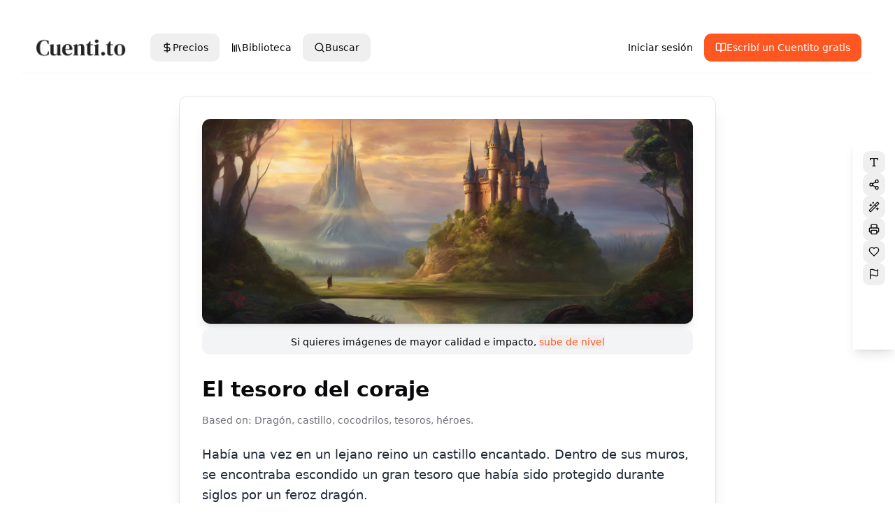

--- FILE ---
content_type: text/javascript
request_url: https://g.ezoic.net/humix/inline_embed
body_size: 7557
content:
var ezS = document.createElement("link");ezS.rel="stylesheet";ezS.type="text/css";ezS.href="//go.ezodn.com/ezvideo/ezvideojscss.css?cb=185";document.head.appendChild(ezS);
var ezS = document.createElement("link");ezS.rel="stylesheet";ezS.type="text/css";ezS.href="//go.ezodn.com/ezvideo/ezvideocustomcss.css?cb=682552-0-185";document.head.appendChild(ezS);
window.ezVideo = {"appendFloatAfterAd":false,"language":"en","titleString":"","titleOption":"","autoEnableCaptions":false}
var ezS = document.createElement("script");ezS.src="//vjs.zencdn.net/vttjs/0.14.1/vtt.min.js";document.head.appendChild(ezS);
(function() {
		let ezInstream = {"prebidBidders":[{"bidder":"yieldmo","params":{"placementId":"3159086761833865258"},"ssid":"11315"},{"bidder":"rubicon","params":{"accountId":21150,"siteId":269072,"video":{"language":"en","size_id":201},"zoneId":3326304},"ssid":"10063"},{"bidder":"onetag","params":{"pubId":"62499636face9dc"},"ssid":"11291"},{"bidder":"sharethrough","params":{"pkey":"VS3UMr0vpcy8VVHMnE84eAvj"},"ssid":"11309"},{"bidder":"criteo","params":{"networkId":7987,"pubid":"101496","video":{"playbackmethod":[2,6]}},"ssid":"10050"},{"bidder":"amx","params":{"tagid":"ZXpvaWMuY29tLXJvbi12aWRlbw"},"ssid":"11290"},{"bidder":"adyoulike_i_s2s","params":{"placement":"b74dd1bf884ad15f7dc6fca53449c2db"},"ssid":"11314"},{"bidder":"amx_i_s2s","params":{"tagid":"JreGFOmAO"},"ssid":"11290"},{"bidder":"criteo_i_s2s","params":{"networkId":12274,"pubid":"104211","video":{"playbackmethod":[2,6]}},"ssid":"10050"},{"bidder":"onetag_i_s2s","params":{"pubId":"62499636face9dc"},"ssid":"11291"},{"bidder":"rubicon_i_s2s","params":{"accountId":21150,"siteId":421616,"video":{"language":"en","size_id":201},"zoneId":2495262},"ssid":"10063"},{"bidder":"sharethrough_i_s2s","params":{"pkey":"kgPoDCWJ3LoAt80X9hF5eRLi"},"ssid":"11309"},{"bidder":"sonobi_i_s2s","params":{"TagID":"86985611032ca7924a34"},"ssid":"10048"}],"apsSlot":{"slotID":"","divID":"","slotName":"","sizes":null,"slotParams":{}},"allApsSlots":[],"genericInstream":false,"UnfilledCnt":0,"AllowPreviousBidToSetBidFloor":false,"PreferPrebidOverAmzn":false,"DoNotPassBidFloorToPreBid":false,"bidCacheThreshold":-1,"rampUp":true,"IsEzDfpAccount":true,"EnableVideoDeals":false,"monetizationApproval":{"DomainId":682552,"Domain":"cuenti.to","HumixChannelId":107877,"HasGoogleEntry":false,"HDMApproved":false,"MCMApproved":true},"SelectivelyIncrementUnfilledCount":false,"BlockBidderAfterBadAd":true,"useNewVideoStartingFloor":false,"addHBUnderFloor":false,"dvama":false,"dgeb":false,"vatc":{"at":"INSTREAM","fs":"UNIFORM","mpw":200,"itopf":false,"bcds":"v","bcdsds":"g","bcd":{"ad_type":"INSTREAM","data":{"country":"US","form_factor":1,"impressions":4717867,"share_ge7":0.821858,"bucket":"bid-rich","avg_depth":9.317049,"p75_depth":12,"share_ge5":0.843778,"share_ge9":0.789982},"is_domain":false,"loaded_at":"2026-01-20T23:23:12.762932756-08:00"}},"totalVideoDuration":0,"totalAdsPlaybackDuration":0,"optimizedPrebidPods":true};
		if (typeof __ezInstream !== "undefined" && __ezInstream.breaks) {
			__ezInstream.breaks = __ezInstream.breaks.concat(ezInstream.breaks);
		} else {
			window.__ezInstream = ezInstream;
		}
	})();
var EmbedExclusionEvaluated = 'exempt'; var EzoicMagicPlayerExclusionSelectors = [".humix-off"];var EzoicMagicPlayerInclusionSelectors = [];var EzoicPreferredLocation = '2';

			window.humixFirstVideoLoaded = true
			window.dispatchEvent(new CustomEvent('humixFirstVideoLoaded'));
		
window.ezVideoIframe=false;window.renderEzoicVideoContentCBs=window.renderEzoicVideoContentCBs||[];window.renderEzoicVideoContentCBs.push(function(){let videoObjects=[{"PlayerId":"ez-4999","VideoContentId":"DM2L5s2YQl2","VideoPlaylistSelectionId":0,"VideoPlaylistId":1,"VideoTitle":"Code Violet - Text Tutorials: Dressing Room, Weapons, Inventory, Map, Crafting, Stealth, Puzzles","VideoDescription":"Website https://jasonsvideogamessource.com/\nDiscord https://discord.gg/D9yVCsSnaf\nReddit https://www.reddit.com/r/JVGS/\nX https://twitter.com/JasonVGS\nCode Violet - Text Tutorials: Dressing Room, Weapons, Inventory, Map, Crafting, Stealth, Puzzles","VideoChapters":{"Chapters":null,"StartTimes":null,"EndTimes":null},"VideoLinksSrc":"","VideoSrcURL":"https://streaming.open.video/contents/DSyAhFvXRcJO/1768029987/index.m3u8","VideoDurationMs":157524,"DeviceTypeFlag":14,"FloatFlag":14,"FloatPosition":1,"IsAutoPlay":true,"IsLoop":false,"IsLiveStreaming":false,"OutstreamEnabled":false,"ShouldConsiderDocVisibility":true,"ShouldPauseAds":true,"AdUnit":"","ImpressionId":0,"VideoStartTime":0,"IsStartTimeEnabled":0,"IsKeyMoment":false,"PublisherVideoContentShare":{"DomainIdOwner":683869,"DomainIdShare":682552,"DomainIdHost":683869,"DomainNameOwner":"jasonsvideogamessource.com","VideoContentId":"DM2L5s2YQl2","LoadError":"[Load cross domain video on the domain not allowed][MagicPlayerPlaylist:0]","IsEzoicOwnedVideo":false,"IsGenericInstream":false,"IsOutstream":false,"IsGPTOutstream":false},"VideoUploadSource":"import-from-youtube","IsVertical":false,"IsPreferred":false,"ShowControls":false,"IsSharedEmbed":false,"ShortenId":"DM2L5s2YQl2","Preview":false,"PlaylistHumixId":"","VideoSelection":10,"MagicPlaceholderType":1,"MagicHTML":"\u003cdiv id=ez-video-wrap-ez-4998 class=ez-video-wrap style=\"align-self: stretch;\"\u003e\u003cdiv class=ez-video-center\u003e\u003cdiv class=\"ez-video-content-wrap ez-rounded-border\"\u003e\u003cdiv id=ez-video-wrap-ez-4999 class=\"ez-video-wrap ez-video-magic\" style=\"align-self: stretch;\"\u003e\u003cdiv class=ez-video-magic-row\u003e\u003col class=ez-video-magic-list\u003e\u003cli class=\"ez-video-magic-item ez-video-magic-autoplayer\"\u003e\u003cdiv id=floating-placeholder-ez-4999 class=floating-placeholder style=\"display: none;\"\u003e\u003cdiv id=floating-placeholder-sizer-ez-4999 class=floating-placeholder-sizer\u003e\u003cpicture class=\"video-js vjs-playlist-thumbnail\"\u003e\u003cimg id=floating-placeholder-thumbnail alt loading=lazy nopin=nopin\u003e\u003c/picture\u003e\u003c/div\u003e\u003c/div\u003e\u003cdiv id=ez-video-container-ez-4999 class=\"ez-video-container ez-video-magic-redesign ez-responsive ez-float-right\" style=\"flex-wrap: wrap;\"\u003e\u003cdiv class=ez-video-ez-stuck-bar id=ez-video-ez-stuck-bar-ez-4999\u003e\u003cdiv class=\"ez-video-ez-stuck-close ez-simple-close\" id=ez-video-ez-stuck-close-ez-4999 style=\"font-size: 16px !important; text-shadow: none !important; color: #000 !important; font-family: system-ui !important; background-color: rgba(255,255,255,0.5) !important; border-radius: 50% !important; text-align: center !important;\"\u003ex\u003c/div\u003e\u003c/div\u003e\u003cvideo id=ez-video-ez-4999 class=\"video-js ez-vid-placeholder\" controls preload=metadata\u003e\u003cp class=vjs-no-js\u003ePlease enable JavaScript\u003c/p\u003e\u003c/video\u003e\u003cdiv class=ez-vid-preview id=ez-vid-preview-ez-4999\u003e\u003c/div\u003e\u003cdiv id=lds-ring-ez-4999 class=lds-ring\u003e\u003cdiv\u003e\u003c/div\u003e\u003cdiv\u003e\u003c/div\u003e\u003cdiv\u003e\u003c/div\u003e\u003cdiv\u003e\u003c/div\u003e\u003c/div\u003e\u003c/div\u003e\u003cli class=\"ez-video-magic-item ez-video-magic-playlist\"\u003e\u003cdiv id=ez-video-playlist-ez-4998 class=vjs-playlist\u003e\u003c/div\u003e\u003c/ol\u003e\u003c/div\u003e\u003c/div\u003e\u003cdiv id=floating-placeholder-ez-4998 class=floating-placeholder style=\"display: none;\"\u003e\u003cdiv id=floating-placeholder-sizer-ez-4998 class=floating-placeholder-sizer\u003e\u003cpicture class=\"video-js vjs-playlist-thumbnail\"\u003e\u003cimg id=floating-placeholder-thumbnail alt loading=lazy nopin=nopin\u003e\u003c/picture\u003e\u003c/div\u003e\u003c/div\u003e\u003cdiv id=ez-video-container-ez-4998 class=\"ez-video-container ez-video-magic-redesign ez-responsive ez-float-right\" style=\"flex-wrap: wrap;\"\u003e\u003cdiv class=ez-video-ez-stuck-bar id=ez-video-ez-stuck-bar-ez-4998\u003e\u003cdiv class=\"ez-video-ez-stuck-close ez-simple-close\" id=ez-video-ez-stuck-close-ez-4998 style=\"font-size: 16px !important; text-shadow: none !important; color: #000 !important; font-family: system-ui !important; background-color: rgba(255,255,255,0.5) !important; border-radius: 50% !important; text-align: center !important;\"\u003ex\u003c/div\u003e\u003c/div\u003e\u003cvideo id=ez-video-ez-4998 class=\"video-js ez-vid-placeholder vjs-16-9\" controls preload=metadata\u003e\u003cp class=vjs-no-js\u003ePlease enable JavaScript\u003c/p\u003e\u003c/video\u003e\u003cdiv class=keymoment-container id=keymoment-play style=\"display: none;\"\u003e\u003cspan id=play-button-container class=play-button-container-active\u003e\u003cspan class=\"keymoment-play-btn play-button-before\"\u003e\u003c/span\u003e\u003cspan class=\"keymoment-play-btn play-button-after\"\u003e\u003c/span\u003e\u003c/span\u003e\u003c/div\u003e\u003cdiv class=\"keymoment-container rewind\" id=keymoment-rewind style=\"display: none;\"\u003e\u003cdiv id=keymoment-rewind-box class=rotate\u003e\u003cspan class=\"keymoment-arrow arrow-two double-arrow-icon\"\u003e\u003c/span\u003e\u003cspan class=\"keymoment-arrow arrow-one double-arrow-icon\"\u003e\u003c/span\u003e\u003c/div\u003e\u003c/div\u003e\u003cdiv class=\"keymoment-container forward\" id=keymoment-forward style=\"display: none;\"\u003e\u003cdiv id=keymoment-forward-box\u003e\u003cspan class=\"keymoment-arrow arrow-two double-arrow-icon\"\u003e\u003c/span\u003e\u003cspan class=\"keymoment-arrow arrow-one double-arrow-icon\"\u003e\u003c/span\u003e\u003c/div\u003e\u003c/div\u003e\u003cdiv id=vignette-overlay\u003e\u003c/div\u003e\u003cdiv id=vignette-top-card class=vignette-top-card\u003e\u003cdiv class=vignette-top-channel\u003e\u003ca rel=nofollow class=top-channel-logo target=_blank role=link aria-label=\"channel logo\" style='background-image: url(\"https://video-meta.humix.com/logo/107799/logo-1737523317.webp\");'\u003e\u003c/a\u003e\u003c/div\u003e\u003cdiv class=\"vignette-top-title top-enable-channel-logo\"\u003e\u003cdiv class=\"vignette-top-title-text vignette-magic-player\"\u003e\u003ca rel=nofollow class=vignette-top-title-link id=vignette-top-title-link-ez-4998 target=_blank tabindex=0 href=https://open.video/video/DM2L5s2YQl2\u003eCode Violet - Text Tutorials: Dressing Room, Weapons, Inventory, Map, Crafting, Stealth, Puzzles\u003c/a\u003e\u003c/div\u003e\u003c/div\u003e\u003cdiv class=vignette-top-share\u003e\u003cbutton class=vignette-top-button type=button title=share id=vignette-top-button\u003e\u003cdiv class=top-button-icon\u003e\u003csvg height=\"100%\" version=\"1.1\" viewBox=\"0 0 36 36\" width=\"100%\"\u003e\n                                        \u003cuse class=\"svg-shadow\" xlink:href=\"#share-icon\"\u003e\u003c/use\u003e\n                                        \u003cpath class=\"svg-fill\" d=\"m 20.20,14.19 0,-4.45 7.79,7.79 -7.79,7.79 0,-4.56 C 16.27,20.69 12.10,21.81 9.34,24.76 8.80,25.13 7.60,27.29 8.12,25.65 9.08,21.32 11.80,17.18 15.98,15.38 c 1.33,-0.60 2.76,-0.98 4.21,-1.19 z\" id=\"share-icon\"\u003e\u003c/path\u003e\n                                    \u003c/svg\u003e\u003c/div\u003e\u003c/button\u003e\u003c/div\u003e\u003c/div\u003e\u003ca rel=nofollow id=watch-on-link-ez-4998 class=watch-on-link aria-label=\"Watch on Open.Video\" target=_blank href=https://open.video/video/DM2L5s2YQl2\u003e\u003cdiv class=watch-on-link-content aria-hidden=true\u003e\u003cdiv class=watch-on-link-text\u003eWatch on\u003c/div\u003e\u003cimg style=\"height: 1rem;\" src=https://assets.open.video/open-video-white-logo.png alt=\"Video channel logo\" class=img-fluid\u003e\u003c/div\u003e\u003c/a\u003e\u003cdiv class=ez-vid-preview id=ez-vid-preview-ez-4998\u003e\u003c/div\u003e\u003cdiv id=lds-ring-ez-4998 class=lds-ring\u003e\u003cdiv\u003e\u003c/div\u003e\u003cdiv\u003e\u003c/div\u003e\u003cdiv\u003e\u003c/div\u003e\u003cdiv\u003e\u003c/div\u003e\u003c/div\u003e\u003cdiv id=ez-video-links-ez-4998 style=position:absolute;\u003e\u003c/div\u003e\u003c/div\u003e\u003c/div\u003e\u003cdiv id=ez-lower-title-link-ez-4998 class=lower-title-link\u003e\u003ca rel=nofollow href=https://open.video/video/DM2L5s2YQl2 target=_blank\u003eCode Violet - Text Tutorials: Dressing Room, Weapons, Inventory, Map, Crafting, Stealth, Puzzles\u003c/a\u003e\u003c/div\u003e\u003c/div\u003e\u003c/div\u003e","PreferredVideoType":0,"DisableWatchOnLink":false,"DisableVignette":false,"DisableTitleLink":false,"VideoPlaylist":{"VideoPlaylistId":1,"FirstVideoSelectionId":0,"FirstVideoIndex":0,"Name":"Universal Player","IsLooping":1,"IsShuffled":0,"Autoskip":0,"Videos":[{"PublisherVideoId":2626711,"PublisherId":552199,"VideoContentId":"DM2L5s2YQl2","DomainId":683869,"Title":"Code Violet - Text Tutorials: Dressing Room, Weapons, Inventory, Map, Crafting, Stealth, Puzzles","Description":"Website https://jasonsvideogamessource.com/\nDiscord https://discord.gg/D9yVCsSnaf\nReddit https://www.reddit.com/r/JVGS/\nX https://twitter.com/JasonVGS\nCode Violet - Text Tutorials: Dressing Room, Weapons, Inventory, Map, Crafting, Stealth, Puzzles","VideoChapters":{"Chapters":null,"StartTimes":null,"EndTimes":null},"Privacy":"public","CreatedDate":"2026-01-10 07:25:13","ModifiedDate":"2026-01-10 07:42:21","PreviewImage":"https://video-meta.open.video/poster/DSyAhFvXRcJO/DM2L5s2YQl2_XhWsAc.jpg","RestrictByReferer":false,"ImpressionId":0,"VideoDurationMs":157524,"StreamingURL":"https://streaming.open.video/contents/DSyAhFvXRcJO/1768029987/index.m3u8","PublisherVideoContentShare":{"DomainIdOwner":683869,"DomainIdShare":682552,"DomainIdHost":683869,"DomainNameOwner":"jasonsvideogamessource.com","VideoContentId":"DM2L5s2YQl2","LoadError":"[Load cross domain video on the domain not allowed]","IsEzoicOwnedVideo":false,"IsGenericInstream":false,"IsOutstream":false,"IsGPTOutstream":false},"ExternalId":"","IABCategoryName":"Games","IABCategoryIds":"683","NLBCategoryIds":"243","IsUploaded":false,"IsProcessed":false,"IsContentShareable":true,"UploadSource":"import-from-youtube","IsPreferred":false,"Category":"","IsRotate":false,"ShortenId":"DM2L5s2YQl2","PreferredVideoType":0,"HumixChannelId":107799,"IsHumixChannelActive":true,"VideoAutoMatchType":0,"ShareBaseUrl":"//open.video/","CanonicalLink":"https://jasonsvideogamessource.com/openvideo/v/code-violet-text-tutorials-dressing-room-weapons-inventory-map-crafting-stealth-puzzles","OpenVideoHostedLink":"https://open.video/@jasonsvideogamessource-com/v/code-violet-text-tutorials-dressing-room-weapons-inventory-map-crafting-stealth-puzzles","ChannelSlug":"jasonsvideogamessource-com","Language":"en","Keywords":"Video,Games,Source","HasMultiplePosterResolutions":true,"ResizedPosterVersion":1,"ChannelLogo":"logo/107799/logo-1737523317.webp","OwnerIntegrationType":"ns","IsChannelWPHosted":false,"HideReportVideoButton":false,"VideoPlaylistSelectionId":0,"VideoLinksSrc":"","VideoStartTime":0,"IsStartTimeEnabled":0,"AdUnit":"SharedVideo_2/f17ed6782d9c81110cff1d9cf4597ae6","VideoPlaylistId":1,"InitialIndex":0},{"PublisherVideoId":2615199,"PublisherId":143021,"VideoContentId":"6mDhysNO5B2","DomainId":251243,"Title":"The Ultimate Free AI Tool for Programmers GitLab Duo AI","Description":"The Ultimate Free AI Tool for Programmers GitLab Duo AI\n\n\n\n#gitlabduo","VideoChapters":{"Chapters":null,"StartTimes":null,"EndTimes":null},"Privacy":"public","CreatedDate":"2025-12-30 12:07:13","ModifiedDate":"2025-12-30 12:22:33","PreviewImage":"https://video-meta.open.video/poster/X-yM-zWdp-pO/6mDhysNO5B2_kAoymw.jpg","RestrictByReferer":false,"ImpressionId":0,"VideoDurationMs":224566,"StreamingURL":"https://streaming.open.video/contents/X-yM-zWdp-pO/1767096548/index.m3u8","PublisherVideoContentShare":{"DomainIdOwner":251243,"DomainIdShare":682552,"DomainIdHost":251243,"DomainNameOwner":"tutussfunny.com","VideoContentId":"6mDhysNO5B2","LoadError":"[Load cross domain video on the domain not allowed]","IsEzoicOwnedVideo":false,"IsGenericInstream":false,"IsOutstream":false,"IsGPTOutstream":false},"ExternalId":"","IABCategoryName":"Software,Programming","IABCategoryIds":"602,631","NLBCategoryIds":"195,193","IsUploaded":false,"IsProcessed":false,"IsContentShareable":true,"UploadSource":"import-from-youtube","IsPreferred":false,"Category":"","IsRotate":false,"ShortenId":"6mDhysNO5B2","PreferredVideoType":0,"HumixChannelId":7692,"IsHumixChannelActive":true,"VideoAutoMatchType":0,"ShareBaseUrl":"//open.video/","CanonicalLink":"https://tutussfunny.com/openvideo/v/the-ultimate-free-ai-tool-for-programmers-gitlab-duo-ai","OpenVideoHostedLink":"https://open.video/@tutusfunny/v/the-ultimate-free-ai-tool-for-programmers-gitlab-duo-ai","ChannelSlug":"tutusfunny","Language":"en","Keywords":"#tutusfunny,gitlab duo","HasMultiplePosterResolutions":true,"ResizedPosterVersion":0,"ChannelLogo":"logo/7692/logo-1722918345.png","OwnerIntegrationType":"ns","IsChannelWPHosted":false,"HideReportVideoButton":false,"VideoPlaylistSelectionId":0,"VideoLinksSrc":"","VideoStartTime":0,"IsStartTimeEnabled":0,"AdUnit":"SharedVideo_2/f17ed6782d9c81110cff1d9cf4597ae6","VideoPlaylistId":1,"InitialIndex":1},{"PublisherVideoId":2620852,"PublisherId":143021,"VideoContentId":"xuCU5koHzI2","DomainId":251243,"Title":"The Ultimate Free AI Tool for programmers Gpai  AI","Description":"The Ultimate Free AI Tool for programmers Gpai  AI \n\n#gpai","VideoChapters":{"Chapters":null,"StartTimes":null,"EndTimes":null},"Privacy":"public","CreatedDate":"2026-01-05 09:34:46","ModifiedDate":"2026-01-05 09:43:09","PreviewImage":"https://video-meta.open.video/poster/vYigVlabdQcq/xuCU5koHzI2_NPAzis.jpg","RestrictByReferer":false,"ImpressionId":0,"VideoDurationMs":346166,"StreamingURL":"https://streaming.open.video/contents/vYigVlabdQcq/1767605933/index.m3u8","PublisherVideoContentShare":{"DomainIdOwner":251243,"DomainIdShare":682552,"DomainIdHost":251243,"DomainNameOwner":"tutussfunny.com","VideoContentId":"xuCU5koHzI2","LoadError":"[Load cross domain video on the domain not allowed]","IsEzoicOwnedVideo":false,"IsGenericInstream":false,"IsOutstream":false,"IsGPTOutstream":false},"ExternalId":"","IABCategoryName":"Programming","IABCategoryIds":"631","NLBCategoryIds":"193","IsUploaded":false,"IsProcessed":false,"IsContentShareable":true,"UploadSource":"import-from-youtube","IsPreferred":false,"Category":"","IsRotate":false,"ShortenId":"xuCU5koHzI2","PreferredVideoType":0,"HumixChannelId":7692,"IsHumixChannelActive":true,"VideoAutoMatchType":0,"ShareBaseUrl":"//open.video/","CanonicalLink":"https://tutussfunny.com/openvideo/v/the-ultimate-free-ai-tool-for-programmers-gpai-ai","OpenVideoHostedLink":"https://open.video/@tutusfunny/v/the-ultimate-free-ai-tool-for-programmers-gpai-ai","ChannelSlug":"tutusfunny","Language":"en","Keywords":"gpai","HasMultiplePosterResolutions":true,"ResizedPosterVersion":0,"ChannelLogo":"logo/7692/logo-1722918345.png","OwnerIntegrationType":"ns","IsChannelWPHosted":false,"HideReportVideoButton":false,"VideoPlaylistSelectionId":0,"VideoLinksSrc":"","VideoStartTime":0,"IsStartTimeEnabled":0,"AdUnit":"SharedVideo_2/f17ed6782d9c81110cff1d9cf4597ae6","VideoPlaylistId":1,"InitialIndex":2},{"PublisherVideoId":2489983,"PublisherId":561394,"VideoContentId":"k24oRH-XyHM","DomainId":693934,"Title":"Who Is The Smartest Person in The Room","Description":"14 Subtle Hints That Show Intelligence","VideoChapters":{"Chapters":null,"StartTimes":null,"EndTimes":null},"Privacy":"public","CreatedDate":"2025-11-03 21:10:13","ModifiedDate":"2025-11-03 21:23:57","PreviewImage":"https://video-meta.open.video/poster/wIB8_czWETwP/k24oRH-XyHM_fwaVbt.jpg","RestrictByReferer":false,"ImpressionId":0,"VideoDurationMs":487654,"StreamingURL":"https://streaming.open.video/contents/wIB8_czWETwP/1762204903/index.m3u8","PublisherVideoContentShare":{"DomainIdOwner":693934,"DomainIdShare":682552,"DomainNameOwner":"humix_publisher_561394","VideoContentId":"k24oRH-XyHM","LoadError":"[Load cross domain video on the domain not allowed]","IsEzoicOwnedVideo":false,"IsGenericInstream":false,"IsOutstream":false,"IsGPTOutstream":false},"ExternalId":"","IABCategoryName":"","IABCategoryIds":"","NLBCategoryIds":"","IsUploaded":false,"IsProcessed":false,"IsContentShareable":true,"UploadSource":"import-from-mrss-feed","IsPreferred":false,"Category":"","IsRotate":false,"ShortenId":"k24oRH-XyHM","PreferredVideoType":0,"HumixChannelId":122508,"IsHumixChannelActive":true,"VideoAutoMatchType":0,"ShareBaseUrl":"//open.video/","CanonicalLink":"https://open.video/@roi-tv/v/who-is-the-smartest-person-in-the-room","OpenVideoHostedLink":"https://open.video/@roi-tv/v/who-is-the-smartest-person-in-the-room","ChannelSlug":"","Language":"en","Keywords":"VideoElephant","HasMultiplePosterResolutions":true,"ResizedPosterVersion":0,"ChannelLogo":"logo/122508/logo-1751291607.webp","OwnerIntegrationType":"off","IsChannelWPHosted":false,"HideReportVideoButton":false,"VideoPlaylistSelectionId":0,"VideoLinksSrc":"","VideoStartTime":0,"IsStartTimeEnabled":0,"AdUnit":"SharedVideo_2/f17ed6782d9c81110cff1d9cf4597ae6","VideoPlaylistId":1,"InitialIndex":3},{"PublisherVideoId":2637196,"PublisherId":552199,"VideoContentId":"5t7W96-6Qs2","DomainId":683869,"Title":"The Witcher 3: Wild Hunt - Inventory Scrawled Notes (Read Text) Gameplay Information PS4","Description":"My Site https://jasonsvideogamessource.com/ / The Witcher 3: Wild Hunt - Inventory Scrawled Notes (Read Text) Gameplay Information PS4 My Amazon https://amzn.to/3RkfmAj","VideoChapters":{"Chapters":null,"StartTimes":null,"EndTimes":null},"Privacy":"public","CreatedDate":"2026-01-19 07:00:00","ModifiedDate":"2026-01-19 07:24:03","PreviewImage":"https://video-meta.open.video/poster/9-rSkBTOc4Ai/5t7W96-6Qs2_ImtgmF.jpg","RestrictByReferer":false,"ImpressionId":0,"VideoDurationMs":98748,"StreamingURL":"https://streaming.open.video/contents/9-rSkBTOc4Ai/1768806138/index.m3u8","PublisherVideoContentShare":{"DomainIdOwner":683869,"DomainIdShare":682552,"DomainIdHost":683869,"DomainNameOwner":"jasonsvideogamessource.com","VideoContentId":"5t7W96-6Qs2","LoadError":"[Load cross domain video on the domain not allowed]","IsEzoicOwnedVideo":false,"IsGenericInstream":false,"IsOutstream":false,"IsGPTOutstream":false},"ExternalId":"","IABCategoryName":"Games","IABCategoryIds":"683","NLBCategoryIds":"243","IsUploaded":false,"IsProcessed":false,"IsContentShareable":true,"UploadSource":"import-from-youtube","IsPreferred":false,"Category":"","IsRotate":false,"ShortenId":"5t7W96-6Qs2","PreferredVideoType":0,"HumixChannelId":107799,"IsHumixChannelActive":true,"VideoAutoMatchType":0,"ShareBaseUrl":"//open.video/","CanonicalLink":"https://jasonsvideogamessource.com/openvideo/v/the-witcher-3-wild-hunt-inventory-scrawled-notes-read-text-gameplay-information-ps4","OpenVideoHostedLink":"https://open.video/@jasonsvideogamessource-com/v/the-witcher-3-wild-hunt-inventory-scrawled-notes-read-text-gameplay-information-ps4","ChannelSlug":"jasonsvideogamessource-com","Language":"en","Keywords":"ps4,video,games,source,targeted,gameplay,videos,playstation,sony,killzone","HasMultiplePosterResolutions":true,"ResizedPosterVersion":1,"ChannelLogo":"logo/107799/logo-1737523317.webp","OwnerIntegrationType":"ns","IsChannelWPHosted":false,"HideReportVideoButton":false,"VideoPlaylistSelectionId":0,"VideoLinksSrc":"","VideoStartTime":0,"IsStartTimeEnabled":0,"AdUnit":"SharedVideo_2/f17ed6782d9c81110cff1d9cf4597ae6","VideoPlaylistId":1,"InitialIndex":4},{"PublisherVideoId":2637635,"PublisherId":552199,"VideoContentId":"4YBb0Y2tdA2","DomainId":683869,"Title":"The Witcher 3: Wild Hunt - Loot: Quick Silver, Vrihedd Brigade Sword, Leshen Decoction, Broad Bolt","Description":"My Site https://jasonsvideogamessource.com/ / The Witcher 3: Wild Hunt - Loot: Quick Silver, Vrihedd Brigade Sword, Leshen Decoction, Broad Bolt My Amazon https://amzn.to/3RkfmAj","VideoChapters":{"Chapters":null,"StartTimes":null,"EndTimes":null},"Privacy":"public","CreatedDate":"2026-01-19 11:31:32","ModifiedDate":"2026-01-19 11:45:24","PreviewImage":"https://video-meta.open.video/poster/9kmexliiJW9R/4YBb0Y2tdA2_hiWkza.jpg","RestrictByReferer":false,"ImpressionId":0,"VideoDurationMs":202619,"StreamingURL":"https://streaming.open.video/contents/9kmexliiJW9R/1768822427/index.m3u8","PublisherVideoContentShare":{"DomainIdOwner":683869,"DomainIdShare":682552,"DomainIdHost":683869,"DomainNameOwner":"jasonsvideogamessource.com","VideoContentId":"4YBb0Y2tdA2","LoadError":"[Load cross domain video on the domain not allowed]","IsEzoicOwnedVideo":false,"IsGenericInstream":false,"IsOutstream":false,"IsGPTOutstream":false},"ExternalId":"","IABCategoryName":"Games","IABCategoryIds":"683","NLBCategoryIds":"243","IsUploaded":false,"IsProcessed":false,"IsContentShareable":true,"UploadSource":"import-from-youtube","IsPreferred":false,"Category":"","IsRotate":false,"ShortenId":"4YBb0Y2tdA2","PreferredVideoType":0,"HumixChannelId":107799,"IsHumixChannelActive":true,"VideoAutoMatchType":0,"ShareBaseUrl":"//open.video/","CanonicalLink":"https://jasonsvideogamessource.com/openvideo/v/the-witcher-3-wild-hunt-loot-quick-silver-vrihedd-brigade-sword-leshen-decoction-broad-bolt","OpenVideoHostedLink":"https://open.video/@jasonsvideogamessource-com/v/the-witcher-3-wild-hunt-loot-quick-silver-vrihedd-brigade-sword-leshen-decoction-broad-bolt","ChannelSlug":"jasonsvideogamessource-com","Language":"en","Keywords":"ps4,video,games,source,targeted,gameplay,videos,playstation,sony,killzone","HasMultiplePosterResolutions":true,"ResizedPosterVersion":0,"ChannelLogo":"logo/107799/logo-1737523317.webp","OwnerIntegrationType":"ns","IsChannelWPHosted":false,"HideReportVideoButton":false,"VideoPlaylistSelectionId":0,"VideoLinksSrc":"","VideoStartTime":0,"IsStartTimeEnabled":0,"AdUnit":"SharedVideo_2/f17ed6782d9c81110cff1d9cf4597ae6","VideoPlaylistId":1,"InitialIndex":5},{"PublisherVideoId":2637170,"PublisherId":552199,"VideoContentId":"qtAXCQFQkZ2","DomainId":683869,"Title":"The Witcher 3: Wild Hunt - White Orchard: Place of Power (Quen Sign) \u0026#34;Survivalist Instinct\u0026#34; Ability","Description":"My Site https://jasonsvideogamessource.com/ / The Witcher 3: Wild Hunt - White Orchard: Place of Power (Quen Sign) \u0026#34;Survivalist Instinct\u0026#34; Ability My Amazon https://amzn.to/3RkfmAj","VideoChapters":{"Chapters":null,"StartTimes":null,"EndTimes":null},"Privacy":"public","CreatedDate":"2026-01-19 06:45:37","ModifiedDate":"2026-01-19 07:02:54","PreviewImage":"https://video-meta.open.video/poster/9Ri0tpyrpO5d/qtAXCQFQkZ2_FFAocm.jpg","RestrictByReferer":false,"ImpressionId":0,"VideoDurationMs":91741,"StreamingURL":"https://streaming.open.video/contents/9Ri0tpyrpO5d/1768805290/index.m3u8","PublisherVideoContentShare":{"DomainIdOwner":683869,"DomainIdShare":682552,"DomainIdHost":683869,"DomainNameOwner":"jasonsvideogamessource.com","VideoContentId":"qtAXCQFQkZ2","LoadError":"[Load cross domain video on the domain not allowed]","IsEzoicOwnedVideo":false,"IsGenericInstream":false,"IsOutstream":false,"IsGPTOutstream":false},"ExternalId":"","IABCategoryName":"Games","IABCategoryIds":"683","NLBCategoryIds":"243","IsUploaded":false,"IsProcessed":false,"IsContentShareable":true,"UploadSource":"import-from-youtube","IsPreferred":false,"Category":"","IsRotate":false,"ShortenId":"qtAXCQFQkZ2","PreferredVideoType":0,"HumixChannelId":107799,"IsHumixChannelActive":true,"VideoAutoMatchType":0,"ShareBaseUrl":"//open.video/","CanonicalLink":"https://jasonsvideogamessource.com/openvideo/v/the-witcher-3-wild-hunt-white-orchard-place-of-power-quen-sign-survivalist-instinct-ability","OpenVideoHostedLink":"https://open.video/@jasonsvideogamessource-com/v/the-witcher-3-wild-hunt-white-orchard-place-of-power-quen-sign-survivalist-instinct-ability","ChannelSlug":"jasonsvideogamessource-com","Language":"en","Keywords":"ps4,video,games,source,targeted,gameplay,videos,playstation,sony,killzone","HasMultiplePosterResolutions":true,"ResizedPosterVersion":1,"ChannelLogo":"logo/107799/logo-1737523317.webp","OwnerIntegrationType":"ns","IsChannelWPHosted":false,"HideReportVideoButton":false,"VideoPlaylistSelectionId":0,"VideoLinksSrc":"","VideoStartTime":0,"IsStartTimeEnabled":0,"AdUnit":"SharedVideo_2/f17ed6782d9c81110cff1d9cf4597ae6","VideoPlaylistId":1,"InitialIndex":6},{"PublisherVideoId":2628421,"PublisherId":143021,"VideoContentId":"-vvhyANPzR2","DomainId":251243,"Title":"The Ultimate Free AI Tool for Programmers DeepAI | ai coding","Description":"AI Coding Made Simple with DeepAI\n\nDiscover how AI coding is transforming the way developers write, debug, and optimize software. In this guide, you’ll explore how AI code tools help generate clean, efficient code in seconds—saving time and boosting productivity. Learn the power of coding with AI using DeepAI, from automating repetitive tasks to improving accuracy and creativity in development. Whether you’re a beginner or an experienced programmer, DeepAI makes smart coding faster, easier, and more innovative.\n\n\n#aicoding #aicode #codingwithai\n#deepai","VideoChapters":{"Chapters":null,"StartTimes":null,"EndTimes":null},"Privacy":"public","CreatedDate":"2026-01-12 06:07:08","ModifiedDate":"2026-01-12 06:24:06","PreviewImage":"https://video-meta.open.video/poster/pjnUMl5coEyH/-vvhyANPzR2_yzreTo.jpg","RestrictByReferer":false,"ImpressionId":0,"VideoDurationMs":230533,"StreamingURL":"https://streaming.open.video/contents/pjnUMl5coEyH/1768198295/index.m3u8","PublisherVideoContentShare":{"DomainIdOwner":251243,"DomainIdShare":682552,"DomainIdHost":251243,"DomainNameOwner":"tutussfunny.com","VideoContentId":"-vvhyANPzR2","LoadError":"[Load cross domain video on the domain not allowed]","IsEzoicOwnedVideo":false,"IsGenericInstream":false,"IsOutstream":false,"IsGPTOutstream":false},"ExternalId":"","IABCategoryName":"","IABCategoryIds":"","NLBCategoryIds":"","IsUploaded":false,"IsProcessed":false,"IsContentShareable":true,"UploadSource":"import-from-youtube","IsPreferred":false,"Category":"","IsRotate":false,"ShortenId":"-vvhyANPzR2","PreferredVideoType":0,"HumixChannelId":7692,"IsHumixChannelActive":true,"VideoAutoMatchType":0,"ShareBaseUrl":"//open.video/","CanonicalLink":"https://tutussfunny.com/openvideo/v/the-ultimate-free-ai-tool-for-programmers-deepai-ai-coding","OpenVideoHostedLink":"https://open.video/@tutusfunny/v/the-ultimate-free-ai-tool-for-programmers-deepai-ai-coding","ChannelSlug":"tutusfunny","Language":"en","Keywords":"#tutusfunny,ai coding,ai code,coding with ai,DeepAI","HasMultiplePosterResolutions":true,"ResizedPosterVersion":0,"ChannelLogo":"logo/7692/logo-1722918345.png","OwnerIntegrationType":"ns","IsChannelWPHosted":false,"HideReportVideoButton":false,"VideoPlaylistSelectionId":0,"VideoLinksSrc":"","VideoStartTime":0,"IsStartTimeEnabled":0,"AdUnit":"SharedVideo_2/f17ed6782d9c81110cff1d9cf4597ae6","VideoPlaylistId":1,"InitialIndex":7},{"PublisherVideoId":2618628,"PublisherId":12820,"VideoContentId":"eSVfdPgkIJ2","DomainId":27792,"Title":"Are you a Genius? The Apple history trivia quiz","Description":"Cult of Mac editor-in-chief Leander Kahney quizzes managing editor Lewis Wallace and writer D. Griffin Jones on Apple history trivia. \n\nFollow us!\nThreads: https://www.threads.net/@cultofmac\nMastodon: https://mastodon.social/@cultofmac\nInstagram: https://instagram.com/cultofmac/\nX: https://x.com/cultofmac\nFacebook: https://www.facebook.com/cultofmac","VideoChapters":{"Chapters":null,"StartTimes":null,"EndTimes":null},"Privacy":"public","CreatedDate":"2026-01-02 19:11:30","ModifiedDate":"2026-01-02 19:22:47","PreviewImage":"https://video-meta.open.video/poster/qyfaYFD6lUEA/eSVfdPgkIJ2_lqOiTe.jpg","RestrictByReferer":false,"ImpressionId":0,"VideoDurationMs":810433,"StreamingURL":"https://streaming.open.video/contents/qyfaYFD6lUEA/1767392497/index.m3u8","PublisherVideoContentShare":{"DomainIdOwner":27792,"DomainIdShare":682552,"DomainIdHost":27792,"DomainNameOwner":"cultofmac.com","VideoContentId":"eSVfdPgkIJ2","LoadError":"[Load cross domain video on the domain not allowed]","IsEzoicOwnedVideo":false,"IsGenericInstream":false,"IsOutstream":false,"IsGPTOutstream":false},"ExternalId":"","IABCategoryName":"","IABCategoryIds":"","NLBCategoryIds":"","IsUploaded":false,"IsProcessed":false,"IsContentShareable":true,"UploadSource":"import-from-youtube","IsPreferred":false,"Category":"","IsRotate":false,"ShortenId":"eSVfdPgkIJ2","PreferredVideoType":0,"HumixChannelId":252,"IsHumixChannelActive":true,"VideoAutoMatchType":0,"ShareBaseUrl":"//open.video/","CanonicalLink":"https://www.cultofmac.com/openvideo/v/are-you-a-genius-the-apple-history-trivia-quiz","OpenVideoHostedLink":"https://open.video/@cultofmac/v/are-you-a-genius-the-apple-history-trivia-quiz","ChannelSlug":"cultofmac","Language":"en","Keywords":"iPhone,Apple,Cult of Mac,iPod,iPad,Apple TV,iOS,Apple Watch,Mac,Macintosh","HasMultiplePosterResolutions":true,"ResizedPosterVersion":0,"ChannelLogo":"logo/252/logo-1741812730.webp","OwnerIntegrationType":"sa","IsChannelWPHosted":true,"HideReportVideoButton":false,"VideoPlaylistSelectionId":0,"VideoLinksSrc":"","VideoStartTime":0,"IsStartTimeEnabled":0,"AdUnit":"SharedVideo_2/f17ed6782d9c81110cff1d9cf4597ae6","VideoPlaylistId":1,"InitialIndex":8},{"PublisherVideoId":2612277,"PublisherId":552199,"VideoContentId":"yoEuXZ2BI72","DomainId":683869,"Title":"Cyberpunk 2077 - Heroes: Collect The Package From Mama Welles at V\u0026#39;s (Keys To Jackie\u0026#39;s Bike) | NS2","Description":"Website https://jasonsvideogamessource.com/\nDiscord https://discord.gg/D9yVCsSnaf\nReddit https://www.reddit.com/r/JVGS/\nX https://twitter.com/JasonVGS\nCyberpunk 2077 - Heroes: Collect The Package From Mama Welles at V\u0026#39;s (Keys To Jackie\u0026#39;s Bike) | NS2","VideoChapters":{"Chapters":null,"StartTimes":null,"EndTimes":null},"Privacy":"public","CreatedDate":"2025-12-27 05:01:31","ModifiedDate":"2025-12-27 05:25:18","PreviewImage":"https://video-meta.open.video/poster/sgf82hmkNMCO/yoEuXZ2BI72_iAUEmO.jpg","RestrictByReferer":false,"ImpressionId":0,"VideoDurationMs":102033,"StreamingURL":"https://streaming.open.video/contents/sgf82hmkNMCO/1767034790/index.m3u8","PublisherVideoContentShare":{"DomainIdOwner":683869,"DomainIdShare":682552,"DomainIdHost":683869,"DomainNameOwner":"jasonsvideogamessource.com","VideoContentId":"yoEuXZ2BI72","LoadError":"[Load cross domain video on the domain not allowed]","IsEzoicOwnedVideo":false,"IsGenericInstream":false,"IsOutstream":false,"IsGPTOutstream":false},"ExternalId":"","IABCategoryName":"Adventure Games,Computer \u0026 Video Games,Games","IABCategoryIds":"692,680,683","NLBCategoryIds":"935,251,243","IsUploaded":false,"IsProcessed":false,"IsContentShareable":true,"UploadSource":"import-from-youtube","IsPreferred":false,"Category":"","IsRotate":false,"ShortenId":"yoEuXZ2BI72","PreferredVideoType":0,"HumixChannelId":107799,"IsHumixChannelActive":true,"VideoAutoMatchType":0,"ShareBaseUrl":"//open.video/","CanonicalLink":"https://jasonsvideogamessource.com/openvideo/v/cyberpunk-2077-heroes-collect-the-package-from-mama-welles-at-vs-keys-to-jackies-bike-ns2","OpenVideoHostedLink":"https://open.video/@jasonsvideogamessource-com/v/cyberpunk-2077-heroes-collect-the-package-from-mama-welles-at-vs-keys-to-jackies-bike-ns2","ChannelSlug":"jasonsvideogamessource-com","Language":"en","Keywords":"Video,Games,Source","HasMultiplePosterResolutions":true,"ResizedPosterVersion":1,"ChannelLogo":"logo/107799/logo-1737523317.webp","OwnerIntegrationType":"ns","IsChannelWPHosted":false,"HideReportVideoButton":false,"VideoPlaylistSelectionId":0,"VideoLinksSrc":"","VideoStartTime":0,"IsStartTimeEnabled":0,"AdUnit":"SharedVideo_2/f17ed6782d9c81110cff1d9cf4597ae6","VideoPlaylistId":1,"InitialIndex":9}],"IsVerticalPlaylist":false,"HumixId":""},"VideoRankingConfigId":38,"CollectionId":1924,"ScoreGroupId":1,"VideoAutoMatchType":1,"HumixChannelId":107799,"HasNextVideo":false,"NextVideoURL":"","ShareBaseUrl":"//open.video/","CanonicalLink":"https://jasonsvideogamessource.com/openvideo/v/code-violet-text-tutorials-dressing-room-weapons-inventory-map-crafting-stealth-puzzles","OpenVideoHostedLink":"","ChannelSlug":"","ChannelLogo":"logo/107799/logo-1737523317.webp","PlayerLogoUrl":"","PlayerBrandingText":"","IsChannelWPHosted":false,"IsHumixApp":false,"IsMagicPlayer":true,"IsVerticalPlaylist":false,"SkipNVideosFromAutoplay":0,"Language":"en","HasMultiplePosterResolutions":true,"ResizedPosterVersion":1,"IsNoFollow":true,"VideoEndScreen":{"VideoEndScreenId":0,"VideoContentId":"","StartTime":0,"EndTime":0,"Elements":null},"ShouldFullscreenOnPlay":false,"StartWithMaxQuality":false,"RespectParentDimensions":false,"ContainerFitPlayer":false,"EmbedContainerType":0,"VideoPlaceholderId":4999,"URL":"","Width":0,"MaxWidth":"","Height":0,"PreviewURL":"https://video-meta.open.video/poster/DSyAhFvXRcJO/DM2L5s2YQl2_XhWsAc.jpg","VideoDisplayType":0,"MatchOption":0,"PlaceholderSelectionId":0,"HashValue":"","IsFloating":true,"AdsEnabled":0,"IsAutoSelect":true,"Keyword":"","VideoMatchScore":83,"VideoPlaceholderHash":"","IsAIPlaceholder":true,"AutoInsertImpressionID":"","ExternalId":"","InsertMethod":"js","Video":{"PublisherVideoId":2626711,"PublisherId":552199,"VideoContentId":"DM2L5s2YQl2","DomainId":683869,"Title":"Code Violet - Text Tutorials: Dressing Room, Weapons, Inventory, Map, Crafting, Stealth, Puzzles","Description":"Website https://jasonsvideogamessource.com/\nDiscord https://discord.gg/D9yVCsSnaf\nReddit https://www.reddit.com/r/JVGS/\nX https://twitter.com/JasonVGS\nCode Violet - Text Tutorials: Dressing Room, Weapons, Inventory, Map, Crafting, Stealth, Puzzles","VideoChapters":{"Chapters":null,"StartTimes":null,"EndTimes":null},"VideoLinksSrc":"","Privacy":"public","CreatedDate":"2026-01-10 07:25:13","ModifiedDate":"2026-01-10 07:42:21","PreviewImage":"https://video-meta.open.video/poster/DSyAhFvXRcJO/DM2L5s2YQl2_XhWsAc.jpg","RestrictByReferer":false,"ImpressionId":0,"VideoDurationMs":157524,"StreamingURL":"https://streaming.open.video/contents/DSyAhFvXRcJO/1768029987/index.m3u8","PublisherVideoContentShare":{"DomainIdOwner":683869,"DomainIdShare":682552,"DomainIdHost":683869,"DomainNameOwner":"jasonsvideogamessource.com","VideoContentId":"DM2L5s2YQl2","LoadError":"[Load cross domain video on the domain not allowed]","IsEzoicOwnedVideo":false,"IsGenericInstream":false,"IsOutstream":false,"IsGPTOutstream":false},"ExternalId":"","IABCategoryName":"Games","IABCategoryIds":"683","NLBCategoryIds":"243","IsUploaded":false,"IsProcessed":false,"IsContentShareable":true,"UploadSource":"import-from-youtube","IsPreferred":false,"Category":"","IsRotate":false,"ShortenId":"DM2L5s2YQl2","PreferredVideoType":0,"HumixChannelId":107799,"IsHumixChannelActive":true,"VideoAutoMatchType":1,"ShareBaseUrl":"//open.video/","CanonicalLink":"https://jasonsvideogamessource.com/openvideo/v/code-violet-text-tutorials-dressing-room-weapons-inventory-map-crafting-stealth-puzzles","OpenVideoHostedLink":"https://open.video/@jasonsvideogamessource-com/v/code-violet-text-tutorials-dressing-room-weapons-inventory-map-crafting-stealth-puzzles","ChannelSlug":"jasonsvideogamessource-com","Language":"en","Keywords":"Video,Games,Source","HasMultiplePosterResolutions":true,"ResizedPosterVersion":1,"ChannelLogo":"logo/107799/logo-1737523317.webp","OwnerIntegrationType":"ns","IsChannelWPHosted":false,"HideReportVideoButton":false}},{"PlayerId":"ez-4998","VideoContentId":"DM2L5s2YQl2","VideoPlaylistSelectionId":0,"VideoPlaylistId":1,"VideoTitle":"Code Violet - Text Tutorials: Dressing Room, Weapons, Inventory, Map, Crafting, Stealth, Puzzles","VideoDescription":"Website https://jasonsvideogamessource.com/\nDiscord https://discord.gg/D9yVCsSnaf\nReddit https://www.reddit.com/r/JVGS/\nX https://twitter.com/JasonVGS\nCode Violet - Text Tutorials: Dressing Room, Weapons, Inventory, Map, Crafting, Stealth, Puzzles","VideoChapters":{"Chapters":null,"StartTimes":null,"EndTimes":null},"VideoLinksSrc":"","VideoSrcURL":"https://streaming.open.video/contents/DSyAhFvXRcJO/1768029987/index.m3u8","VideoDurationMs":157524,"DeviceTypeFlag":14,"FloatFlag":14,"FloatPosition":0,"IsAutoPlay":false,"IsLoop":true,"IsLiveStreaming":false,"OutstreamEnabled":false,"ShouldConsiderDocVisibility":true,"ShouldPauseAds":true,"AdUnit":"","ImpressionId":0,"VideoStartTime":0,"IsStartTimeEnabled":0,"IsKeyMoment":false,"PublisherVideoContentShare":{"DomainIdOwner":683869,"DomainIdShare":682552,"DomainIdHost":683869,"DomainNameOwner":"jasonsvideogamessource.com","VideoContentId":"DM2L5s2YQl2","LoadError":"[Load cross domain video on the domain not allowed]","IsEzoicOwnedVideo":false,"IsGenericInstream":false,"IsOutstream":false,"IsGPTOutstream":false},"VideoUploadSource":"import-from-youtube","IsVertical":false,"IsPreferred":false,"ShowControls":false,"IsSharedEmbed":false,"ShortenId":"DM2L5s2YQl2","Preview":false,"PlaylistHumixId":"","VideoSelection":0,"MagicPlaceholderType":2,"MagicHTML":"","PreferredVideoType":0,"DisableWatchOnLink":false,"DisableVignette":false,"DisableTitleLink":false,"VideoPlaylist":{"VideoPlaylistId":1,"FirstVideoSelectionId":0,"FirstVideoIndex":0,"Name":"Universal Player","IsLooping":1,"IsShuffled":0,"Autoskip":0,"Videos":[{"PublisherVideoId":2626711,"PublisherId":552199,"VideoContentId":"DM2L5s2YQl2","DomainId":683869,"Title":"Code Violet - Text Tutorials: Dressing Room, Weapons, Inventory, Map, Crafting, Stealth, Puzzles","Description":"Website https://jasonsvideogamessource.com/\nDiscord https://discord.gg/D9yVCsSnaf\nReddit https://www.reddit.com/r/JVGS/\nX https://twitter.com/JasonVGS\nCode Violet - Text Tutorials: Dressing Room, Weapons, Inventory, Map, Crafting, Stealth, Puzzles","VideoChapters":{"Chapters":null,"StartTimes":null,"EndTimes":null},"Privacy":"public","CreatedDate":"2026-01-10 07:25:13","ModifiedDate":"2026-01-10 07:42:21","PreviewImage":"https://video-meta.open.video/poster/DSyAhFvXRcJO/DM2L5s2YQl2_XhWsAc.jpg","RestrictByReferer":false,"ImpressionId":0,"VideoDurationMs":157524,"StreamingURL":"https://streaming.open.video/contents/DSyAhFvXRcJO/1768029987/index.m3u8","PublisherVideoContentShare":{"DomainIdOwner":683869,"DomainIdShare":682552,"DomainIdHost":683869,"DomainNameOwner":"jasonsvideogamessource.com","VideoContentId":"DM2L5s2YQl2","LoadError":"[Load cross domain video on the domain not allowed][MagicPlayerPlaylist:0]","IsEzoicOwnedVideo":false,"IsGenericInstream":false,"IsOutstream":false,"IsGPTOutstream":false},"ExternalId":"","IABCategoryName":"Games","IABCategoryIds":"683","NLBCategoryIds":"243","IsUploaded":false,"IsProcessed":false,"IsContentShareable":true,"UploadSource":"import-from-youtube","IsPreferred":false,"Category":"","IsRotate":false,"ShortenId":"DM2L5s2YQl2","PreferredVideoType":0,"HumixChannelId":107799,"IsHumixChannelActive":true,"VideoAutoMatchType":1,"ShareBaseUrl":"//open.video/","CanonicalLink":"https://jasonsvideogamessource.com/openvideo/v/code-violet-text-tutorials-dressing-room-weapons-inventory-map-crafting-stealth-puzzles","OpenVideoHostedLink":"https://open.video/@jasonsvideogamessource-com/v/code-violet-text-tutorials-dressing-room-weapons-inventory-map-crafting-stealth-puzzles","ChannelSlug":"jasonsvideogamessource-com","Language":"en","Keywords":"Video,Games,Source","HasMultiplePosterResolutions":true,"ResizedPosterVersion":1,"ChannelLogo":"logo/107799/logo-1737523317.webp","OwnerIntegrationType":"ns","IsChannelWPHosted":false,"HideReportVideoButton":false,"VideoPlaylistSelectionId":0,"VideoLinksSrc":"","VideoStartTime":0,"IsStartTimeEnabled":0,"AdUnit":"","VideoPlaylistId":1,"InitialIndex":0},{"PublisherVideoId":2615199,"PublisherId":143021,"VideoContentId":"6mDhysNO5B2","DomainId":251243,"Title":"The Ultimate Free AI Tool for Programmers GitLab Duo AI","Description":"The Ultimate Free AI Tool for Programmers GitLab Duo AI\n\n\n\n#gitlabduo","VideoChapters":{"Chapters":null,"StartTimes":null,"EndTimes":null},"Privacy":"public","CreatedDate":"2025-12-30 12:07:13","ModifiedDate":"2025-12-30 12:22:33","PreviewImage":"https://video-meta.open.video/poster/X-yM-zWdp-pO/6mDhysNO5B2_kAoymw.jpg","RestrictByReferer":false,"ImpressionId":0,"VideoDurationMs":224566,"StreamingURL":"https://streaming.open.video/contents/X-yM-zWdp-pO/1767096548/index.m3u8","PublisherVideoContentShare":{"DomainIdOwner":251243,"DomainIdShare":682552,"DomainIdHost":251243,"DomainNameOwner":"tutussfunny.com","VideoContentId":"6mDhysNO5B2","LoadError":"[Load cross domain video on the domain not allowed][MagicPlayerPlaylist:1]","IsEzoicOwnedVideo":false,"IsGenericInstream":false,"IsOutstream":false,"IsGPTOutstream":false},"ExternalId":"","IABCategoryName":"Software,Programming","IABCategoryIds":"602,631","NLBCategoryIds":"195,193","IsUploaded":false,"IsProcessed":false,"IsContentShareable":true,"UploadSource":"import-from-youtube","IsPreferred":false,"Category":"","IsRotate":false,"ShortenId":"6mDhysNO5B2","PreferredVideoType":0,"HumixChannelId":7692,"IsHumixChannelActive":true,"VideoAutoMatchType":1,"ShareBaseUrl":"//open.video/","CanonicalLink":"https://tutussfunny.com/openvideo/v/the-ultimate-free-ai-tool-for-programmers-gitlab-duo-ai","OpenVideoHostedLink":"https://open.video/@tutusfunny/v/the-ultimate-free-ai-tool-for-programmers-gitlab-duo-ai","ChannelSlug":"tutusfunny","Language":"en","Keywords":"#tutusfunny,gitlab duo","HasMultiplePosterResolutions":true,"ResizedPosterVersion":0,"ChannelLogo":"logo/7692/logo-1722918345.png","OwnerIntegrationType":"ns","IsChannelWPHosted":false,"HideReportVideoButton":false,"VideoPlaylistSelectionId":0,"VideoLinksSrc":"","VideoStartTime":0,"IsStartTimeEnabled":0,"AdUnit":"","VideoPlaylistId":1,"InitialIndex":1},{"PublisherVideoId":2620852,"PublisherId":143021,"VideoContentId":"xuCU5koHzI2","DomainId":251243,"Title":"The Ultimate Free AI Tool for programmers Gpai  AI","Description":"The Ultimate Free AI Tool for programmers Gpai  AI \n\n#gpai","VideoChapters":{"Chapters":null,"StartTimes":null,"EndTimes":null},"Privacy":"public","CreatedDate":"2026-01-05 09:34:46","ModifiedDate":"2026-01-05 09:43:09","PreviewImage":"https://video-meta.open.video/poster/vYigVlabdQcq/xuCU5koHzI2_NPAzis.jpg","RestrictByReferer":false,"ImpressionId":0,"VideoDurationMs":346166,"StreamingURL":"https://streaming.open.video/contents/vYigVlabdQcq/1767605933/index.m3u8","PublisherVideoContentShare":{"DomainIdOwner":251243,"DomainIdShare":682552,"DomainIdHost":251243,"DomainNameOwner":"tutussfunny.com","VideoContentId":"xuCU5koHzI2","LoadError":"[Load cross domain video on the domain not allowed][MagicPlayerPlaylist:2]","IsEzoicOwnedVideo":false,"IsGenericInstream":false,"IsOutstream":false,"IsGPTOutstream":false},"ExternalId":"","IABCategoryName":"Programming","IABCategoryIds":"631","NLBCategoryIds":"193","IsUploaded":false,"IsProcessed":false,"IsContentShareable":true,"UploadSource":"import-from-youtube","IsPreferred":false,"Category":"","IsRotate":false,"ShortenId":"xuCU5koHzI2","PreferredVideoType":0,"HumixChannelId":7692,"IsHumixChannelActive":true,"VideoAutoMatchType":1,"ShareBaseUrl":"//open.video/","CanonicalLink":"https://tutussfunny.com/openvideo/v/the-ultimate-free-ai-tool-for-programmers-gpai-ai","OpenVideoHostedLink":"https://open.video/@tutusfunny/v/the-ultimate-free-ai-tool-for-programmers-gpai-ai","ChannelSlug":"tutusfunny","Language":"en","Keywords":"gpai","HasMultiplePosterResolutions":true,"ResizedPosterVersion":0,"ChannelLogo":"logo/7692/logo-1722918345.png","OwnerIntegrationType":"ns","IsChannelWPHosted":false,"HideReportVideoButton":false,"VideoPlaylistSelectionId":0,"VideoLinksSrc":"","VideoStartTime":0,"IsStartTimeEnabled":0,"AdUnit":"","VideoPlaylistId":1,"InitialIndex":2},{"PublisherVideoId":2489983,"PublisherId":561394,"VideoContentId":"k24oRH-XyHM","DomainId":693934,"Title":"Who Is The Smartest Person in The Room","Description":"14 Subtle Hints That Show Intelligence","VideoChapters":{"Chapters":null,"StartTimes":null,"EndTimes":null},"Privacy":"public","CreatedDate":"2025-11-03 21:10:13","ModifiedDate":"2025-11-03 21:23:57","PreviewImage":"https://video-meta.open.video/poster/wIB8_czWETwP/k24oRH-XyHM_fwaVbt.jpg","RestrictByReferer":false,"ImpressionId":0,"VideoDurationMs":487654,"StreamingURL":"https://streaming.open.video/contents/wIB8_czWETwP/1762204903/index.m3u8","PublisherVideoContentShare":{"DomainIdOwner":693934,"DomainIdShare":682552,"DomainNameOwner":"humix_publisher_561394","VideoContentId":"k24oRH-XyHM","LoadError":"[Load cross domain video on the domain not allowed][MagicPlayerPlaylist:3]","IsEzoicOwnedVideo":false,"IsGenericInstream":false,"IsOutstream":false,"IsGPTOutstream":false},"ExternalId":"","IABCategoryName":"","IABCategoryIds":"","NLBCategoryIds":"","IsUploaded":false,"IsProcessed":false,"IsContentShareable":true,"UploadSource":"import-from-mrss-feed","IsPreferred":false,"Category":"","IsRotate":false,"ShortenId":"k24oRH-XyHM","PreferredVideoType":0,"HumixChannelId":122508,"IsHumixChannelActive":true,"VideoAutoMatchType":1,"ShareBaseUrl":"//open.video/","CanonicalLink":"https://open.video/@roi-tv/v/who-is-the-smartest-person-in-the-room","OpenVideoHostedLink":"https://open.video/@roi-tv/v/who-is-the-smartest-person-in-the-room","ChannelSlug":"","Language":"en","Keywords":"VideoElephant","HasMultiplePosterResolutions":true,"ResizedPosterVersion":0,"ChannelLogo":"logo/122508/logo-1751291607.webp","OwnerIntegrationType":"off","IsChannelWPHosted":false,"HideReportVideoButton":false,"VideoPlaylistSelectionId":0,"VideoLinksSrc":"","VideoStartTime":0,"IsStartTimeEnabled":0,"AdUnit":"","VideoPlaylistId":1,"InitialIndex":3},{"PublisherVideoId":2637196,"PublisherId":552199,"VideoContentId":"5t7W96-6Qs2","DomainId":683869,"Title":"The Witcher 3: Wild Hunt - Inventory Scrawled Notes (Read Text) Gameplay Information PS4","Description":"My Site https://jasonsvideogamessource.com/ / The Witcher 3: Wild Hunt - Inventory Scrawled Notes (Read Text) Gameplay Information PS4 My Amazon https://amzn.to/3RkfmAj","VideoChapters":{"Chapters":null,"StartTimes":null,"EndTimes":null},"Privacy":"public","CreatedDate":"2026-01-19 07:00:00","ModifiedDate":"2026-01-19 07:24:03","PreviewImage":"https://video-meta.open.video/poster/9-rSkBTOc4Ai/5t7W96-6Qs2_ImtgmF.jpg","RestrictByReferer":false,"ImpressionId":0,"VideoDurationMs":98748,"StreamingURL":"https://streaming.open.video/contents/9-rSkBTOc4Ai/1768806138/index.m3u8","PublisherVideoContentShare":{"DomainIdOwner":683869,"DomainIdShare":682552,"DomainIdHost":683869,"DomainNameOwner":"jasonsvideogamessource.com","VideoContentId":"5t7W96-6Qs2","LoadError":"[Load cross domain video on the domain not allowed][MagicPlayerPlaylist:4]","IsEzoicOwnedVideo":false,"IsGenericInstream":false,"IsOutstream":false,"IsGPTOutstream":false},"ExternalId":"","IABCategoryName":"Games","IABCategoryIds":"683","NLBCategoryIds":"243","IsUploaded":false,"IsProcessed":false,"IsContentShareable":true,"UploadSource":"import-from-youtube","IsPreferred":false,"Category":"","IsRotate":false,"ShortenId":"5t7W96-6Qs2","PreferredVideoType":0,"HumixChannelId":107799,"IsHumixChannelActive":true,"VideoAutoMatchType":1,"ShareBaseUrl":"//open.video/","CanonicalLink":"https://jasonsvideogamessource.com/openvideo/v/the-witcher-3-wild-hunt-inventory-scrawled-notes-read-text-gameplay-information-ps4","OpenVideoHostedLink":"https://open.video/@jasonsvideogamessource-com/v/the-witcher-3-wild-hunt-inventory-scrawled-notes-read-text-gameplay-information-ps4","ChannelSlug":"jasonsvideogamessource-com","Language":"en","Keywords":"ps4,video,games,source,targeted,gameplay,videos,playstation,sony,killzone","HasMultiplePosterResolutions":true,"ResizedPosterVersion":1,"ChannelLogo":"logo/107799/logo-1737523317.webp","OwnerIntegrationType":"ns","IsChannelWPHosted":false,"HideReportVideoButton":false,"VideoPlaylistSelectionId":0,"VideoLinksSrc":"","VideoStartTime":0,"IsStartTimeEnabled":0,"AdUnit":"","VideoPlaylistId":1,"InitialIndex":4},{"PublisherVideoId":2637635,"PublisherId":552199,"VideoContentId":"4YBb0Y2tdA2","DomainId":683869,"Title":"The Witcher 3: Wild Hunt - Loot: Quick Silver, Vrihedd Brigade Sword, Leshen Decoction, Broad Bolt","Description":"My Site https://jasonsvideogamessource.com/ / The Witcher 3: Wild Hunt - Loot: Quick Silver, Vrihedd Brigade Sword, Leshen Decoction, Broad Bolt My Amazon https://amzn.to/3RkfmAj","VideoChapters":{"Chapters":null,"StartTimes":null,"EndTimes":null},"Privacy":"public","CreatedDate":"2026-01-19 11:31:32","ModifiedDate":"2026-01-19 11:45:24","PreviewImage":"https://video-meta.open.video/poster/9kmexliiJW9R/4YBb0Y2tdA2_hiWkza.jpg","RestrictByReferer":false,"ImpressionId":0,"VideoDurationMs":202619,"StreamingURL":"https://streaming.open.video/contents/9kmexliiJW9R/1768822427/index.m3u8","PublisherVideoContentShare":{"DomainIdOwner":683869,"DomainIdShare":682552,"DomainIdHost":683869,"DomainNameOwner":"jasonsvideogamessource.com","VideoContentId":"4YBb0Y2tdA2","LoadError":"[Load cross domain video on the domain not allowed][MagicPlayerPlaylist:5]","IsEzoicOwnedVideo":false,"IsGenericInstream":false,"IsOutstream":false,"IsGPTOutstream":false},"ExternalId":"","IABCategoryName":"Games","IABCategoryIds":"683","NLBCategoryIds":"243","IsUploaded":false,"IsProcessed":false,"IsContentShareable":true,"UploadSource":"import-from-youtube","IsPreferred":false,"Category":"","IsRotate":false,"ShortenId":"4YBb0Y2tdA2","PreferredVideoType":0,"HumixChannelId":107799,"IsHumixChannelActive":true,"VideoAutoMatchType":1,"ShareBaseUrl":"//open.video/","CanonicalLink":"https://jasonsvideogamessource.com/openvideo/v/the-witcher-3-wild-hunt-loot-quick-silver-vrihedd-brigade-sword-leshen-decoction-broad-bolt","OpenVideoHostedLink":"https://open.video/@jasonsvideogamessource-com/v/the-witcher-3-wild-hunt-loot-quick-silver-vrihedd-brigade-sword-leshen-decoction-broad-bolt","ChannelSlug":"jasonsvideogamessource-com","Language":"en","Keywords":"ps4,video,games,source,targeted,gameplay,videos,playstation,sony,killzone","HasMultiplePosterResolutions":true,"ResizedPosterVersion":0,"ChannelLogo":"logo/107799/logo-1737523317.webp","OwnerIntegrationType":"ns","IsChannelWPHosted":false,"HideReportVideoButton":false,"VideoPlaylistSelectionId":0,"VideoLinksSrc":"","VideoStartTime":0,"IsStartTimeEnabled":0,"AdUnit":"","VideoPlaylistId":1,"InitialIndex":5},{"PublisherVideoId":2637170,"PublisherId":552199,"VideoContentId":"qtAXCQFQkZ2","DomainId":683869,"Title":"The Witcher 3: Wild Hunt - White Orchard: Place of Power (Quen Sign) \u0026#34;Survivalist Instinct\u0026#34; Ability","Description":"My Site https://jasonsvideogamessource.com/ / The Witcher 3: Wild Hunt - White Orchard: Place of Power (Quen Sign) \u0026#34;Survivalist Instinct\u0026#34; Ability My Amazon https://amzn.to/3RkfmAj","VideoChapters":{"Chapters":null,"StartTimes":null,"EndTimes":null},"Privacy":"public","CreatedDate":"2026-01-19 06:45:37","ModifiedDate":"2026-01-19 07:02:54","PreviewImage":"https://video-meta.open.video/poster/9Ri0tpyrpO5d/qtAXCQFQkZ2_FFAocm.jpg","RestrictByReferer":false,"ImpressionId":0,"VideoDurationMs":91741,"StreamingURL":"https://streaming.open.video/contents/9Ri0tpyrpO5d/1768805290/index.m3u8","PublisherVideoContentShare":{"DomainIdOwner":683869,"DomainIdShare":682552,"DomainIdHost":683869,"DomainNameOwner":"jasonsvideogamessource.com","VideoContentId":"qtAXCQFQkZ2","LoadError":"[Load cross domain video on the domain not allowed][MagicPlayerPlaylist:6]","IsEzoicOwnedVideo":false,"IsGenericInstream":false,"IsOutstream":false,"IsGPTOutstream":false},"ExternalId":"","IABCategoryName":"Games","IABCategoryIds":"683","NLBCategoryIds":"243","IsUploaded":false,"IsProcessed":false,"IsContentShareable":true,"UploadSource":"import-from-youtube","IsPreferred":false,"Category":"","IsRotate":false,"ShortenId":"qtAXCQFQkZ2","PreferredVideoType":0,"HumixChannelId":107799,"IsHumixChannelActive":true,"VideoAutoMatchType":1,"ShareBaseUrl":"//open.video/","CanonicalLink":"https://jasonsvideogamessource.com/openvideo/v/the-witcher-3-wild-hunt-white-orchard-place-of-power-quen-sign-survivalist-instinct-ability","OpenVideoHostedLink":"https://open.video/@jasonsvideogamessource-com/v/the-witcher-3-wild-hunt-white-orchard-place-of-power-quen-sign-survivalist-instinct-ability","ChannelSlug":"jasonsvideogamessource-com","Language":"en","Keywords":"ps4,video,games,source,targeted,gameplay,videos,playstation,sony,killzone","HasMultiplePosterResolutions":true,"ResizedPosterVersion":1,"ChannelLogo":"logo/107799/logo-1737523317.webp","OwnerIntegrationType":"ns","IsChannelWPHosted":false,"HideReportVideoButton":false,"VideoPlaylistSelectionId":0,"VideoLinksSrc":"","VideoStartTime":0,"IsStartTimeEnabled":0,"AdUnit":"","VideoPlaylistId":1,"InitialIndex":6},{"PublisherVideoId":2628421,"PublisherId":143021,"VideoContentId":"-vvhyANPzR2","DomainId":251243,"Title":"The Ultimate Free AI Tool for Programmers DeepAI | ai coding","Description":"AI Coding Made Simple with DeepAI\n\nDiscover how AI coding is transforming the way developers write, debug, and optimize software. In this guide, you’ll explore how AI code tools help generate clean, efficient code in seconds—saving time and boosting productivity. Learn the power of coding with AI using DeepAI, from automating repetitive tasks to improving accuracy and creativity in development. Whether you’re a beginner or an experienced programmer, DeepAI makes smart coding faster, easier, and more innovative.\n\n\n#aicoding #aicode #codingwithai\n#deepai","VideoChapters":{"Chapters":null,"StartTimes":null,"EndTimes":null},"Privacy":"public","CreatedDate":"2026-01-12 06:07:08","ModifiedDate":"2026-01-12 06:24:06","PreviewImage":"https://video-meta.open.video/poster/pjnUMl5coEyH/-vvhyANPzR2_yzreTo.jpg","RestrictByReferer":false,"ImpressionId":0,"VideoDurationMs":230533,"StreamingURL":"https://streaming.open.video/contents/pjnUMl5coEyH/1768198295/index.m3u8","PublisherVideoContentShare":{"DomainIdOwner":251243,"DomainIdShare":682552,"DomainIdHost":251243,"DomainNameOwner":"tutussfunny.com","VideoContentId":"-vvhyANPzR2","LoadError":"[Load cross domain video on the domain not allowed][MagicPlayerPlaylist:7]","IsEzoicOwnedVideo":false,"IsGenericInstream":false,"IsOutstream":false,"IsGPTOutstream":false},"ExternalId":"","IABCategoryName":"","IABCategoryIds":"","NLBCategoryIds":"","IsUploaded":false,"IsProcessed":false,"IsContentShareable":true,"UploadSource":"import-from-youtube","IsPreferred":false,"Category":"","IsRotate":false,"ShortenId":"-vvhyANPzR2","PreferredVideoType":0,"HumixChannelId":7692,"IsHumixChannelActive":true,"VideoAutoMatchType":1,"ShareBaseUrl":"//open.video/","CanonicalLink":"https://tutussfunny.com/openvideo/v/the-ultimate-free-ai-tool-for-programmers-deepai-ai-coding","OpenVideoHostedLink":"https://open.video/@tutusfunny/v/the-ultimate-free-ai-tool-for-programmers-deepai-ai-coding","ChannelSlug":"tutusfunny","Language":"en","Keywords":"#tutusfunny,ai coding,ai code,coding with ai,DeepAI","HasMultiplePosterResolutions":true,"ResizedPosterVersion":0,"ChannelLogo":"logo/7692/logo-1722918345.png","OwnerIntegrationType":"ns","IsChannelWPHosted":false,"HideReportVideoButton":false,"VideoPlaylistSelectionId":0,"VideoLinksSrc":"","VideoStartTime":0,"IsStartTimeEnabled":0,"AdUnit":"","VideoPlaylistId":1,"InitialIndex":7},{"PublisherVideoId":2618628,"PublisherId":12820,"VideoContentId":"eSVfdPgkIJ2","DomainId":27792,"Title":"Are you a Genius? The Apple history trivia quiz","Description":"Cult of Mac editor-in-chief Leander Kahney quizzes managing editor Lewis Wallace and writer D. Griffin Jones on Apple history trivia. \n\nFollow us!\nThreads: https://www.threads.net/@cultofmac\nMastodon: https://mastodon.social/@cultofmac\nInstagram: https://instagram.com/cultofmac/\nX: https://x.com/cultofmac\nFacebook: https://www.facebook.com/cultofmac","VideoChapters":{"Chapters":null,"StartTimes":null,"EndTimes":null},"Privacy":"public","CreatedDate":"2026-01-02 19:11:30","ModifiedDate":"2026-01-02 19:22:47","PreviewImage":"https://video-meta.open.video/poster/qyfaYFD6lUEA/eSVfdPgkIJ2_lqOiTe.jpg","RestrictByReferer":false,"ImpressionId":0,"VideoDurationMs":810433,"StreamingURL":"https://streaming.open.video/contents/qyfaYFD6lUEA/1767392497/index.m3u8","PublisherVideoContentShare":{"DomainIdOwner":27792,"DomainIdShare":682552,"DomainIdHost":27792,"DomainNameOwner":"cultofmac.com","VideoContentId":"eSVfdPgkIJ2","LoadError":"[Load cross domain video on the domain not allowed][MagicPlayerPlaylist:8]","IsEzoicOwnedVideo":false,"IsGenericInstream":false,"IsOutstream":false,"IsGPTOutstream":false},"ExternalId":"","IABCategoryName":"","IABCategoryIds":"","NLBCategoryIds":"","IsUploaded":false,"IsProcessed":false,"IsContentShareable":true,"UploadSource":"import-from-youtube","IsPreferred":false,"Category":"","IsRotate":false,"ShortenId":"eSVfdPgkIJ2","PreferredVideoType":0,"HumixChannelId":252,"IsHumixChannelActive":true,"VideoAutoMatchType":1,"ShareBaseUrl":"//open.video/","CanonicalLink":"https://www.cultofmac.com/openvideo/v/are-you-a-genius-the-apple-history-trivia-quiz","OpenVideoHostedLink":"https://open.video/@cultofmac/v/are-you-a-genius-the-apple-history-trivia-quiz","ChannelSlug":"cultofmac","Language":"en","Keywords":"iPhone,Apple,Cult of Mac,iPod,iPad,Apple TV,iOS,Apple Watch,Mac,Macintosh","HasMultiplePosterResolutions":true,"ResizedPosterVersion":0,"ChannelLogo":"logo/252/logo-1741812730.webp","OwnerIntegrationType":"sa","IsChannelWPHosted":true,"HideReportVideoButton":false,"VideoPlaylistSelectionId":0,"VideoLinksSrc":"","VideoStartTime":0,"IsStartTimeEnabled":0,"AdUnit":"","VideoPlaylistId":1,"InitialIndex":8},{"PublisherVideoId":2612277,"PublisherId":552199,"VideoContentId":"yoEuXZ2BI72","DomainId":683869,"Title":"Cyberpunk 2077 - Heroes: Collect The Package From Mama Welles at V\u0026#39;s (Keys To Jackie\u0026#39;s Bike) | NS2","Description":"Website https://jasonsvideogamessource.com/\nDiscord https://discord.gg/D9yVCsSnaf\nReddit https://www.reddit.com/r/JVGS/\nX https://twitter.com/JasonVGS\nCyberpunk 2077 - Heroes: Collect The Package From Mama Welles at V\u0026#39;s (Keys To Jackie\u0026#39;s Bike) | NS2","VideoChapters":{"Chapters":null,"StartTimes":null,"EndTimes":null},"Privacy":"public","CreatedDate":"2025-12-27 05:01:31","ModifiedDate":"2025-12-27 05:25:18","PreviewImage":"https://video-meta.open.video/poster/sgf82hmkNMCO/yoEuXZ2BI72_iAUEmO.jpg","RestrictByReferer":false,"ImpressionId":0,"VideoDurationMs":102033,"StreamingURL":"https://streaming.open.video/contents/sgf82hmkNMCO/1767034790/index.m3u8","PublisherVideoContentShare":{"DomainIdOwner":683869,"DomainIdShare":682552,"DomainIdHost":683869,"DomainNameOwner":"jasonsvideogamessource.com","VideoContentId":"yoEuXZ2BI72","LoadError":"[Load cross domain video on the domain not allowed][MagicPlayerPlaylist:9]","IsEzoicOwnedVideo":false,"IsGenericInstream":false,"IsOutstream":false,"IsGPTOutstream":false},"ExternalId":"","IABCategoryName":"Adventure Games,Computer \u0026 Video Games,Games","IABCategoryIds":"692,680,683","NLBCategoryIds":"935,251,243","IsUploaded":false,"IsProcessed":false,"IsContentShareable":true,"UploadSource":"import-from-youtube","IsPreferred":false,"Category":"","IsRotate":false,"ShortenId":"yoEuXZ2BI72","PreferredVideoType":0,"HumixChannelId":107799,"IsHumixChannelActive":true,"VideoAutoMatchType":1,"ShareBaseUrl":"//open.video/","CanonicalLink":"https://jasonsvideogamessource.com/openvideo/v/cyberpunk-2077-heroes-collect-the-package-from-mama-welles-at-vs-keys-to-jackies-bike-ns2","OpenVideoHostedLink":"https://open.video/@jasonsvideogamessource-com/v/cyberpunk-2077-heroes-collect-the-package-from-mama-welles-at-vs-keys-to-jackies-bike-ns2","ChannelSlug":"jasonsvideogamessource-com","Language":"en","Keywords":"Video,Games,Source","HasMultiplePosterResolutions":true,"ResizedPosterVersion":1,"ChannelLogo":"logo/107799/logo-1737523317.webp","OwnerIntegrationType":"ns","IsChannelWPHosted":false,"HideReportVideoButton":false,"VideoPlaylistSelectionId":0,"VideoLinksSrc":"","VideoStartTime":0,"IsStartTimeEnabled":0,"AdUnit":"","VideoPlaylistId":1,"InitialIndex":9}],"IsVerticalPlaylist":false,"HumixId":""},"VideoRankingConfigId":38,"CollectionId":1924,"ScoreGroupId":1,"VideoAutoMatchType":1,"HumixChannelId":107799,"HasNextVideo":false,"NextVideoURL":"","ShareBaseUrl":"//open.video/","CanonicalLink":"https://jasonsvideogamessource.com/openvideo/v/code-violet-text-tutorials-dressing-room-weapons-inventory-map-crafting-stealth-puzzles","OpenVideoHostedLink":"","ChannelSlug":"","ChannelLogo":"logo/107799/logo-1737523317.webp","PlayerLogoUrl":"","PlayerBrandingText":"","IsChannelWPHosted":false,"IsHumixApp":false,"IsMagicPlayer":true,"IsVerticalPlaylist":false,"SkipNVideosFromAutoplay":0,"Language":"en","HasMultiplePosterResolutions":true,"ResizedPosterVersion":1,"IsNoFollow":true,"VideoEndScreen":{"VideoEndScreenId":0,"VideoContentId":"","StartTime":0,"EndTime":0,"Elements":null},"ShouldFullscreenOnPlay":false,"StartWithMaxQuality":false,"RespectParentDimensions":false,"ContainerFitPlayer":false,"EmbedContainerType":0,"VideoPlaceholderId":4998,"URL":"","Width":640,"MaxWidth":"","Height":360,"PreviewURL":"https://video-meta.open.video/poster/DSyAhFvXRcJO/DM2L5s2YQl2_XhWsAc.jpg","VideoDisplayType":0,"MatchOption":0,"PlaceholderSelectionId":0,"HashValue":"","IsFloating":false,"AdsEnabled":0,"IsAutoSelect":true,"Keyword":"","VideoMatchScore":83,"VideoPlaceholderHash":"","IsAIPlaceholder":false,"AutoInsertImpressionID":"","ExternalId":"","Video":{"PublisherVideoId":2626711,"PublisherId":552199,"VideoContentId":"DM2L5s2YQl2","DomainId":683869,"Title":"Code Violet - Text Tutorials: Dressing Room, Weapons, Inventory, Map, Crafting, Stealth, Puzzles","Description":"Website https://jasonsvideogamessource.com/\nDiscord https://discord.gg/D9yVCsSnaf\nReddit https://www.reddit.com/r/JVGS/\nX https://twitter.com/JasonVGS\nCode Violet - Text Tutorials: Dressing Room, Weapons, Inventory, Map, Crafting, Stealth, Puzzles","VideoChapters":{"Chapters":null,"StartTimes":null,"EndTimes":null},"VideoLinksSrc":"","Privacy":"public","CreatedDate":"2026-01-10 07:25:13","ModifiedDate":"2026-01-10 07:42:21","PreviewImage":"https://video-meta.open.video/poster/DSyAhFvXRcJO/DM2L5s2YQl2_XhWsAc.jpg","RestrictByReferer":false,"ImpressionId":0,"VideoDurationMs":157524,"StreamingURL":"https://streaming.open.video/contents/DSyAhFvXRcJO/1768029987/index.m3u8","PublisherVideoContentShare":{"DomainIdOwner":683869,"DomainIdShare":682552,"DomainIdHost":683869,"DomainNameOwner":"jasonsvideogamessource.com","VideoContentId":"DM2L5s2YQl2","LoadError":"[Load cross domain video on the domain not allowed]","IsEzoicOwnedVideo":false,"IsGenericInstream":false,"IsOutstream":false,"IsGPTOutstream":false},"ExternalId":"","IABCategoryName":"Games","IABCategoryIds":"683","NLBCategoryIds":"243","IsUploaded":false,"IsProcessed":false,"IsContentShareable":true,"UploadSource":"import-from-youtube","IsPreferred":false,"Category":"","IsRotate":false,"ShortenId":"DM2L5s2YQl2","PreferredVideoType":0,"HumixChannelId":107799,"IsHumixChannelActive":true,"VideoAutoMatchType":1,"ShareBaseUrl":"//open.video/","CanonicalLink":"https://jasonsvideogamessource.com/openvideo/v/code-violet-text-tutorials-dressing-room-weapons-inventory-map-crafting-stealth-puzzles","OpenVideoHostedLink":"https://open.video/@jasonsvideogamessource-com/v/code-violet-text-tutorials-dressing-room-weapons-inventory-map-crafting-stealth-puzzles","ChannelSlug":"jasonsvideogamessource-com","Language":"en","Keywords":"Video,Games,Source","HasMultiplePosterResolutions":true,"ResizedPosterVersion":1,"ChannelLogo":"logo/107799/logo-1737523317.webp","OwnerIntegrationType":"ns","IsChannelWPHosted":false,"HideReportVideoButton":false}}];window.ezIntType="";for(vIndex=0;vIndex<videoObjects.length;vIndex++){let videoObject=videoObjects[vIndex];videoObject.videoObjectsCount=videoObjects.length;videoObject.videoObjectsIndex=vIndex+1;ezVideoPlayer.Init(videoObject);}});function renderEzoicVideoContent(){if(window.renderEzoicVideoContentCBs&&window.renderEzoicVideoContentCBs.length){for(let i=0;i<window.renderEzoicVideoContentCBs.length;i++){if(typeof window.renderEzoicVideoContentCBs[i]==="function"){window.renderEzoicVideoContentCBs[i]();}}}
window.renderEzoicVideoContentCBs={push:function(f){f();}};}
if(typeof vectx!=="undefined"){vectx["is_magic_player"]=true;}
__ez.queue.addFileOnce("/beardeddragon/wyrm.js","//go.ezodn.com/beardeddragon/wyrm.js?cb=8",true,[],false,false,true,false,window);__ez.queue.addFileOnce("/beardeddragon/wyvern.js","//go.ezodn.com/beardeddragon/wyvern.js?cb=185",true,[],false,false,true,false,window);__ez.queue.addFileOnce("/porpoiseant/jellyfish.js","//go.ezodn.com/porpoiseant/jellyfish.js?a=a&cb=20&dcb=20&shcb=34",true,[],false,false,true,false,window);__ez.queue.addFileOnce("/beardeddragon/gilamonster.js","//go.ezodn.com/beardeddragon/gilamonster.js?cb=175df28ea2",true,["/beardeddragon/wyrm.js","/beardeddragon/wyvern.js","/porpoiseant/jellyfish.js"],false,false,true,false,window);__ez.queue.addFileOnce("/beardeddragon/iguana.js","//go.ezodn.com/beardeddragon/iguana.js?cb=30ad54eccf",true,["/beardeddragon/wyrm.js","/beardeddragon/gilamonster.js"],false,false,true,false,window);__ez.queue.addFileOnce("ima","//imasdk.googleapis.com/js/sdkloader/ima3.js",true,[],false,false,true,false,window);__ez.queue.addFileOnce('/beardeddragon/axolotl.js','//go.ezodn.com/beardeddragon/axolotl.js?gcb=0&cb=6e16c4a19e',true,[],true,false,true,false);__ez.queue.addFunc("ezoicVideo","renderEzoicVideoContent",null,true,["ezaqReady","/detroitchicago/birmingham.js","/beardeddragon/iguana.js","ima","/detroitchicago/portland.js"],false,false,true,false,window);
